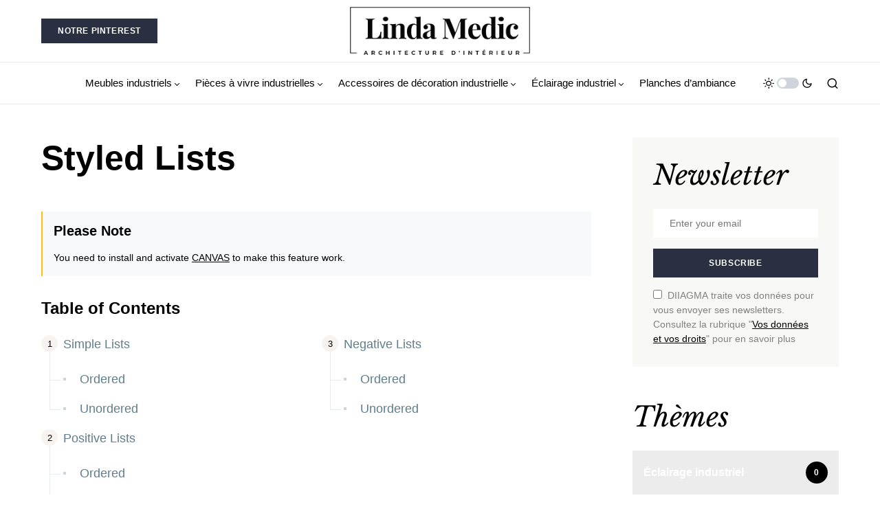

--- FILE ---
content_type: text/html; charset=UTF-8
request_url: https://lindamedic.com/content-blocks/styled-lists/
body_size: 16117
content:
<!doctype html><html lang="en-US" prefix="og: https://ogp.me/ns#"><head><meta charset="UTF-8" /><meta name="viewport" content="width=device-width, initial-scale=1" /><link rel="profile" href="https://gmpg.org/xfn/11" /><title>Styled Lists &#045; Deco industrielle</title><meta name="description" content="You need to install and activate CANVAS to make this feature work."/><meta name="robots" content="follow, index, max-snippet:-1, max-video-preview:-1, max-image-preview:large"/><link rel="canonical" href="https://lindamedic.com/content-blocks/styled-lists/" /><meta property="og:locale" content="en_US" /><meta property="og:type" content="article" /><meta property="og:title" content="Styled Lists &#045; Deco industrielle" /><meta property="og:description" content="You need to install and activate CANVAS to make this feature work." /><meta property="og:url" content="https://lindamedic.com/content-blocks/styled-lists/" /><meta property="og:site_name" content="Deco industrielle" /><meta property="article:author" content="https://www.facebook.com/test" /><meta property="og:image" content="https://lindamedic.com/wp-content/uploads/2023/02/LOGO.png" /><meta property="og:image:secure_url" content="https://lindamedic.com/wp-content/uploads/2023/02/LOGO.png" /><meta property="og:image:width" content="530" /><meta property="og:image:height" content="530" /><meta property="og:image:alt" content="Styled Lists" /><meta property="og:image:type" content="image/png" /><meta property="article:published_time" content="2019-07-31T11:27:39+00:00" /><meta name="twitter:card" content="summary_large_image" /><meta name="twitter:title" content="Styled Lists &#045; Deco industrielle" /><meta name="twitter:description" content="You need to install and activate CANVAS to make this feature work." /><meta name="twitter:image" content="https://lindamedic.com/wp-content/uploads/2023/02/LOGO.png" /><meta name="twitter:label1" content="Time to read" /><meta name="twitter:data1" content="3 minutes" /> <script type="application/ld+json" class="rank-math-schema-pro">{"@context":"https://schema.org","@graph":[{"@type":["Person","Organization"],"@id":"https://lindamedic.com/#person","name":"Admin74","logo":{"@type":"ImageObject","@id":"https://lindamedic.com/#logo","url":"http://lindamedic.com/wp-content/uploads/2023/02/LOGO.png","contentUrl":"http://lindamedic.com/wp-content/uploads/2023/02/LOGO.png","caption":"Deco industrielle","inLanguage":"en-US","width":"530","height":"530"},"image":{"@type":"ImageObject","@id":"https://lindamedic.com/#logo","url":"http://lindamedic.com/wp-content/uploads/2023/02/LOGO.png","contentUrl":"http://lindamedic.com/wp-content/uploads/2023/02/LOGO.png","caption":"Deco industrielle","inLanguage":"en-US","width":"530","height":"530"}},{"@type":"WebSite","@id":"https://lindamedic.com/#website","url":"https://lindamedic.com","name":"Deco industrielle","publisher":{"@id":"https://lindamedic.com/#person"},"inLanguage":"en-US"},{"@type":"ImageObject","@id":"https://lindamedic.com/wp-content/uploads/2023/02/LOGO.png","url":"https://lindamedic.com/wp-content/uploads/2023/02/LOGO.png","width":"530","height":"530","inLanguage":"en-US"},{"@type":"WebPage","@id":"https://lindamedic.com/content-blocks/styled-lists/#webpage","url":"https://lindamedic.com/content-blocks/styled-lists/","name":"Styled Lists &#045; Deco industrielle","datePublished":"2019-07-31T11:27:39+00:00","dateModified":"2019-07-31T11:27:39+00:00","isPartOf":{"@id":"https://lindamedic.com/#website"},"primaryImageOfPage":{"@id":"https://lindamedic.com/wp-content/uploads/2023/02/LOGO.png"},"inLanguage":"en-US"},{"@type":"Person","@id":"https://lindamedic.com/author/admin74/","name":"Admin74","url":"https://lindamedic.com/author/admin74/","image":{"@type":"ImageObject","@id":"https://secure.gravatar.com/avatar/78fdcd5780cb793f7bd021660b8499769eed71290df01d59f848ddcd40543823?s=96&amp;d=mm&amp;r=g","url":"https://secure.gravatar.com/avatar/78fdcd5780cb793f7bd021660b8499769eed71290df01d59f848ddcd40543823?s=96&amp;d=mm&amp;r=g","caption":"Admin74","inLanguage":"en-US"},"sameAs":["http://lindamedic.com","https://www.facebook.com/test"]},{"@type":"Article","headline":"Styled Lists &#045; Deco industrielle","datePublished":"2019-07-31T11:27:39+00:00","dateModified":"2019-07-31T11:27:39+00:00","author":{"@id":"https://lindamedic.com/author/admin74/","name":"Admin74"},"publisher":{"@id":"https://lindamedic.com/#person"},"description":"You need to install and activate CANVAS to make this feature work.","name":"Styled Lists &#045; Deco industrielle","@id":"https://lindamedic.com/content-blocks/styled-lists/#richSnippet","isPartOf":{"@id":"https://lindamedic.com/content-blocks/styled-lists/#webpage"},"image":{"@id":"https://lindamedic.com/wp-content/uploads/2023/02/LOGO.png"},"inLanguage":"en-US","mainEntityOfPage":{"@id":"https://lindamedic.com/content-blocks/styled-lists/#webpage"}}]}</script> <link rel='dns-prefetch' href='//pagead2.googlesyndication.com' /><link rel='dns-prefetch' href='//www.googletagmanager.com' /><link rel='dns-prefetch' href='//maxcdn.bootstrapcdn.com' /><link rel="preload" href="https://lindamedic.com/wp-content/plugins/canvas/assets/fonts/canvas-icons.woff" as="font" type="font/woff" crossorigin><link data-optimized="2" rel="stylesheet" href="https://lindamedic.com/wp-content/litespeed/css/70d63d57b9a3156280d99546a313d337.css?ver=33e68" /><link rel='alternate stylesheet' id='powerkit-icons-css' href='https://lindamedic.com/wp-content/plugins/powerkit/assets/fonts/powerkit-icons.woff?ver=2.9.7' as='font' type='font/wof' crossorigin /> <script src="https://lindamedic.com/wp-includes/js/jquery/jquery.min.js" id="jquery-core-js"></script> <script src="//pagead2.googlesyndication.com/pagead/js/adsbygoogle.js?ver=6.8" id="csco_adsense-js"></script> 
 <script src="https://www.googletagmanager.com/gtag/js?id=G-SZ59NP048G" id="google_gtagjs-js" defer data-deferred="1"></script> <script id="google_gtagjs-js-after" src="[data-uri]" defer></script> <link rel="https://api.w.org/" href="https://lindamedic.com/wp-json/" /><link rel="alternate" title="JSON" type="application/json" href="https://lindamedic.com/wp-json/wp/v2/pages/1268" /><link rel="EditURI" type="application/rsd+xml" title="RSD" href="https://lindamedic.com/xmlrpc.php?rsd" /><link rel='shortlink' href='https://lindamedic.com/?p=1268' /><link rel="alternate" title="oEmbed (JSON)" type="application/json+oembed" href="https://lindamedic.com/wp-json/oembed/1.0/embed?url=https%3A%2F%2Flindamedic.com%2Fcontent-blocks%2Fstyled-lists%2F" /><link rel="alternate" title="oEmbed (XML)" type="text/xml+oembed" href="https://lindamedic.com/wp-json/oembed/1.0/embed?url=https%3A%2F%2Flindamedic.com%2Fcontent-blocks%2Fstyled-lists%2F&#038;format=xml" /><link rel="preload" href="https://lindamedic.com/wp-content/plugins/absolute-reviews/fonts/absolute-reviews-icons.woff" as="font" type="font/woff" crossorigin><link rel="preload" href="https://lindamedic.com/wp-content/plugins/advanced-popups/fonts/advanced-popups-icons.woff" as="font" type="font/woff" crossorigin><meta name="generator" content="Site Kit by Google 1.170.0" /><meta name="google-adsense-platform-account" content="ca-host-pub-2644536267352236"><meta name="google-adsense-platform-domain" content="sitekit.withgoogle.com"><link rel="icon" href="https://lindamedic.com/wp-content/uploads/2023/02/cropped-LOGO-32x32.png" sizes="32x32" /><link rel="icon" href="https://lindamedic.com/wp-content/uploads/2023/02/cropped-LOGO-192x192.png" sizes="192x192" /><link rel="apple-touch-icon" href="https://lindamedic.com/wp-content/uploads/2023/02/cropped-LOGO-180x180.png" /><meta name="msapplication-TileImage" content="https://lindamedic.com/wp-content/uploads/2023/02/cropped-LOGO-270x270.png" /></head><body class="wp-singular page-template-default page page-id-1268 page-child parent-pageid-1260 wp-embed-responsive wp-theme-verta cs-page-layout-right cs-navbar-smart-enabled cs-sticky-sidebar-enabled cs-stick-to-top" data-scheme='default' data-site-scheme='default'><div class="cs-site-overlay"></div><div class="cs-offcanvas cs-form-styled-one"><div class="cs-offcanvas__header" data-scheme="default"><nav class="cs-offcanvas__nav"><div class="cs-logo">
<a class="cs-header__logo cs-logo-default " href="https://lindamedic.com/">
<img data-lazyloaded="1" src="[data-uri]" width="303" height="81" data-src="https://lindamedic.com/wp-content/uploads/2023/01/logo-black-BIG.png"  alt="Deco industrielle" >			</a><a class="cs-header__logo cs-logo-dark " href="https://lindamedic.com/">
<img data-lazyloaded="1" src="[data-uri]" width="303" height="81" data-src="https://lindamedic.com/wp-content/uploads/2023/01/logo-blanc-BIG.png"  alt="Deco industrielle" >						</a></div>
<span class="cs-offcanvas__toggle" role="button"><i class="cs-icon cs-icon-x"></i></span></nav></div><aside class="cs-offcanvas__sidebar"><div class="cs-offcanvas__inner cs-offcanvas__area cs-widget-area"><div class="widget widget_nav_menu cs-d-lg-none"><div class="menu-primary-container"><ul id="menu-primary" class="menu"><li id="menu-item-2638" class="menu-item menu-item-type-taxonomy menu-item-object-category menu-item-has-children menu-item-2638"><a href="https://lindamedic.com/category/meubles-industriels/">Meubles industriels</a><ul class="sub-menu"><li id="menu-item-2639" class="menu-item menu-item-type-taxonomy menu-item-object-category menu-item-2639"><a href="https://lindamedic.com/category/meubles-industriels/armoires-industrielles/">Armoires industrielles</a></li><li id="menu-item-2640" class="menu-item menu-item-type-taxonomy menu-item-object-category menu-item-2640"><a href="https://lindamedic.com/category/meubles-industriels/bibliotheques-industrielles/">Bibliothèques industrielles</a></li><li id="menu-item-2641" class="menu-item menu-item-type-taxonomy menu-item-object-category menu-item-2641"><a href="https://lindamedic.com/category/meubles-industriels/buffets-industriels/">Buffets industriels</a></li><li id="menu-item-2642" class="menu-item menu-item-type-taxonomy menu-item-object-category menu-item-2642"><a href="https://lindamedic.com/category/meubles-industriels/bureaux-industriels/">Bureaux industriels</a></li><li id="menu-item-2643" class="menu-item menu-item-type-taxonomy menu-item-object-category menu-item-2643"><a href="https://lindamedic.com/category/meubles-industriels/canapes-industriels/">Canapés industriels</a></li><li id="menu-item-2644" class="menu-item menu-item-type-taxonomy menu-item-object-category menu-item-2644"><a href="https://lindamedic.com/category/meubles-industriels/casiers-industriels/">Casiers industriels</a></li><li id="menu-item-2645" class="menu-item menu-item-type-taxonomy menu-item-object-category menu-item-2645"><a href="https://lindamedic.com/category/meubles-industriels/chaises-industrielles/">Chaises industrielles</a></li><li id="menu-item-2646" class="menu-item menu-item-type-taxonomy menu-item-object-category menu-item-2646"><a href="https://lindamedic.com/category/meubles-industriels/chiffonniers-industriels/">Chiffonniers industriels</a></li><li id="menu-item-2647" class="menu-item menu-item-type-taxonomy menu-item-object-category menu-item-2647"><a href="https://lindamedic.com/category/meubles-industriels/commodes-industrielles/">Commodes industrielles</a></li><li id="menu-item-2648" class="menu-item menu-item-type-taxonomy menu-item-object-category menu-item-2648"><a href="https://lindamedic.com/category/meubles-industriels/etageres-industrielles/">Étagères industrielles</a></li><li id="menu-item-2649" class="menu-item menu-item-type-taxonomy menu-item-object-category menu-item-2649"><a href="https://lindamedic.com/category/meubles-industriels/meubles-tv-industriels/">Meubles TV industriels</a></li><li id="menu-item-2650" class="menu-item menu-item-type-taxonomy menu-item-object-category menu-item-2650"><a href="https://lindamedic.com/category/meubles-industriels/tables-a-manger-industrielles/">Tables à manger industrielles</a></li><li id="menu-item-2651" class="menu-item menu-item-type-taxonomy menu-item-object-category menu-item-2651"><a href="https://lindamedic.com/category/meubles-industriels/tetes-de-lit-industrielles/">Têtes de lit industrielles</a></li><li id="menu-item-2652" class="menu-item menu-item-type-taxonomy menu-item-object-category menu-item-2652"><a href="https://lindamedic.com/category/meubles-industriels/vaisseliers-industriels/">Vaisseliers industriels</a></li></ul></li><li id="menu-item-2653" class="menu-item menu-item-type-taxonomy menu-item-object-category menu-item-has-children menu-item-2653"><a href="https://lindamedic.com/category/pieces-a-vivre-industrielles/">Pièces à vivre industrielles</a><ul class="sub-menu"><li id="menu-item-2654" class="menu-item menu-item-type-taxonomy menu-item-object-category menu-item-2654"><a href="https://lindamedic.com/category/pieces-a-vivre-industrielles/bureau-style-industriel/">Bureau style industriel</a></li><li id="menu-item-2655" class="menu-item menu-item-type-taxonomy menu-item-object-category menu-item-2655"><a href="https://lindamedic.com/category/pieces-a-vivre-industrielles/chambre-style-industriel/">Chambre style industriel</a></li><li id="menu-item-2656" class="menu-item menu-item-type-taxonomy menu-item-object-category menu-item-2656"><a href="https://lindamedic.com/category/pieces-a-vivre-industrielles/cuisine-style-industriel/">Cuisine style industriel</a></li><li id="menu-item-2657" class="menu-item menu-item-type-taxonomy menu-item-object-category menu-item-2657"><a href="https://lindamedic.com/category/pieces-a-vivre-industrielles/salle-a-manger-style-industriel/">Salle à manger style industriel</a></li><li id="menu-item-2658" class="menu-item menu-item-type-taxonomy menu-item-object-category menu-item-2658"><a href="https://lindamedic.com/category/pieces-a-vivre-industrielles/salle-de-bain-style-industriel/">Salle de bain style industriel</a></li><li id="menu-item-2659" class="menu-item menu-item-type-taxonomy menu-item-object-category menu-item-2659"><a href="https://lindamedic.com/category/pieces-a-vivre-industrielles/salon-style-industriel/">Salon style industriel</a></li></ul></li><li id="menu-item-2623" class="menu-item menu-item-type-taxonomy menu-item-object-category menu-item-has-children menu-item-2623"><a href="https://lindamedic.com/category/accessoires-de-decoration-industrielle/">Accessoires de décoration industrielle</a><ul class="sub-menu"><li id="menu-item-2625" class="menu-item menu-item-type-taxonomy menu-item-object-category menu-item-2625"><a href="https://lindamedic.com/category/accessoires-de-decoration-industrielle/decorations-murales-industrielles/">Décorations murales industrielles</a></li><li id="menu-item-2626" class="menu-item menu-item-type-taxonomy menu-item-object-category menu-item-2626"><a href="https://lindamedic.com/category/accessoires-de-decoration-industrielle/etageres-industrielles-accessoires-de-decoration-industrielle/">Étagères industrielles</a></li><li id="menu-item-2627" class="menu-item menu-item-type-taxonomy menu-item-object-category menu-item-2627"><a href="https://lindamedic.com/category/accessoires-de-decoration-industrielle/horloges-industrielles/">Horloges industrielles</a></li><li id="menu-item-2628" class="menu-item menu-item-type-taxonomy menu-item-object-category menu-item-2628"><a href="https://lindamedic.com/category/accessoires-de-decoration-industrielle/miroirs-industriels/">Miroirs industriels</a></li><li id="menu-item-2630" class="menu-item menu-item-type-taxonomy menu-item-object-category menu-item-2630"><a href="https://lindamedic.com/category/accessoires-de-decoration-industrielle/papiers-peints-industriels/">Papiers peints industriels</a></li><li id="menu-item-2632" class="menu-item menu-item-type-taxonomy menu-item-object-category menu-item-2632"><a href="https://lindamedic.com/category/accessoires-de-decoration-industrielle/tapis-industriels/">Tapis industriels</a></li><li id="menu-item-2629" class="menu-item menu-item-type-taxonomy menu-item-object-category menu-item-2629"><a href="https://lindamedic.com/category/accessoires-de-decoration-industrielle/objets-de-decoration-industriels/">Objets de décoration industriels</a></li></ul></li><li id="menu-item-2633" class="menu-item menu-item-type-taxonomy menu-item-object-category menu-item-has-children menu-item-2633"><a href="https://lindamedic.com/category/eclairage-industriel/">Éclairage industriel</a><ul class="sub-menu"><li id="menu-item-2634" class="menu-item menu-item-type-taxonomy menu-item-object-category menu-item-2634"><a href="https://lindamedic.com/category/eclairage-industriel/abat-jour-industriels/">Abat-jour industriels</a></li><li id="menu-item-2624" class="menu-item menu-item-type-taxonomy menu-item-object-category menu-item-2624"><a href="https://lindamedic.com/category/eclairage-industriel/appliques-murales-industrielles/">Appliques murales industrielles</a></li><li id="menu-item-2631" class="menu-item menu-item-type-taxonomy menu-item-object-category menu-item-2631"><a href="https://lindamedic.com/category/eclairage-industriel/suspensions-luminaires-industrielles/">Suspensions luminaires industrielles</a></li><li id="menu-item-2635" class="menu-item menu-item-type-taxonomy menu-item-object-category menu-item-2635"><a href="https://lindamedic.com/category/eclairage-industriel/lampadaires-industriels/">Lampadaires industriels</a></li><li id="menu-item-2636" class="menu-item menu-item-type-taxonomy menu-item-object-category menu-item-2636"><a href="https://lindamedic.com/category/eclairage-industriel/lustres-industriels/">Lustres industriels</a></li><li id="menu-item-2637" class="menu-item menu-item-type-taxonomy menu-item-object-category menu-item-2637"><a href="https://lindamedic.com/category/eclairage-industriel/plafonniers-industriels/">Plafonniers industriels</a></li></ul></li><li id="menu-item-2660" class="menu-item menu-item-type-taxonomy menu-item-object-category menu-item-2660"><a href="https://lindamedic.com/category/planches-dambiance/">Planches d&#8217;ambiance</a></li></ul></div></div></div></aside></div><div id="page" class="cs-site"><div class="cs-site-inner"><div class="cs-topbar" data-scheme="default"><div class="cs-container"><div class="cs-header__inner cs-inner-large-height"><div class="cs-header__col cs-col-left">
<a href="https://www.pinterest.com/lindamedic/" class="cs-header__button" target="_blank">
Notre Pinterest			</a></div><div class="cs-header__col cs-col-center"><div class="cs-logo">
<a class="cs-header__logo cs-logo-default " href="https://lindamedic.com/">
<img data-lazyloaded="1" src="[data-uri]" width="303" height="81" data-src="https://lindamedic.com/wp-content/uploads/2023/01/logo-black-BIG.png"  alt="Deco industrielle" >			</a><a class="cs-header__logo cs-logo-dark " href="https://lindamedic.com/">
<img data-lazyloaded="1" src="[data-uri]" width="303" height="81" data-src="https://lindamedic.com/wp-content/uploads/2023/01/logo-blanc-BIG.png"  alt="Deco industrielle" >						</a></div></div><div class="cs-header__col cs-col-right"></div></div></div></div><div class="cs-header-before"></div><header class="cs-header cs-header-five cs-form-styled-one" data-scheme="default"><div class="cs-container"><div class="cs-header__inner cs-header__inner-desktop"><div class="cs-header__col cs-col-left"><div class="cs-logo cs-logo-hide">
<a class="cs-header__logo cs-logo-default " href="https://lindamedic.com/">
<img data-lazyloaded="1" src="[data-uri]" width="303" height="81" data-src="https://lindamedic.com/wp-content/uploads/2023/01/logo-black-BIG.png"  alt="Deco industrielle" >			</a><a class="cs-header__logo cs-logo-dark " href="https://lindamedic.com/">
<img data-lazyloaded="1" src="[data-uri]" width="303" height="81" data-src="https://lindamedic.com/wp-content/uploads/2023/01/logo-blanc-BIG.png"  alt="Deco industrielle" >						</a></div></div><div class="cs-header__col cs-col-center"><nav class="cs-header__nav"><ul id="menu-primary-1" class="cs-header__nav-inner"><li class="menu-item menu-item-type-taxonomy menu-item-object-category menu-item-has-children menu-item-2638"><a href="https://lindamedic.com/category/meubles-industriels/"><span>Meubles industriels</span></a><ul class="sub-menu" data-scheme="default"><li class="menu-item menu-item-type-taxonomy menu-item-object-category menu-item-2639"><a href="https://lindamedic.com/category/meubles-industriels/armoires-industrielles/">Armoires industrielles</a></li><li class="menu-item menu-item-type-taxonomy menu-item-object-category menu-item-2640"><a href="https://lindamedic.com/category/meubles-industriels/bibliotheques-industrielles/">Bibliothèques industrielles</a></li><li class="menu-item menu-item-type-taxonomy menu-item-object-category menu-item-2641"><a href="https://lindamedic.com/category/meubles-industriels/buffets-industriels/">Buffets industriels</a></li><li class="menu-item menu-item-type-taxonomy menu-item-object-category menu-item-2642"><a href="https://lindamedic.com/category/meubles-industriels/bureaux-industriels/">Bureaux industriels</a></li><li class="menu-item menu-item-type-taxonomy menu-item-object-category menu-item-2643"><a href="https://lindamedic.com/category/meubles-industriels/canapes-industriels/">Canapés industriels</a></li><li class="menu-item menu-item-type-taxonomy menu-item-object-category menu-item-2644"><a href="https://lindamedic.com/category/meubles-industriels/casiers-industriels/">Casiers industriels</a></li><li class="menu-item menu-item-type-taxonomy menu-item-object-category menu-item-2645"><a href="https://lindamedic.com/category/meubles-industriels/chaises-industrielles/">Chaises industrielles</a></li><li class="menu-item menu-item-type-taxonomy menu-item-object-category menu-item-2646"><a href="https://lindamedic.com/category/meubles-industriels/chiffonniers-industriels/">Chiffonniers industriels</a></li><li class="menu-item menu-item-type-taxonomy menu-item-object-category menu-item-2647"><a href="https://lindamedic.com/category/meubles-industriels/commodes-industrielles/">Commodes industrielles</a></li><li class="menu-item menu-item-type-taxonomy menu-item-object-category menu-item-2648"><a href="https://lindamedic.com/category/meubles-industriels/etageres-industrielles/">Étagères industrielles</a></li><li class="menu-item menu-item-type-taxonomy menu-item-object-category menu-item-2649"><a href="https://lindamedic.com/category/meubles-industriels/meubles-tv-industriels/">Meubles TV industriels</a></li><li class="menu-item menu-item-type-taxonomy menu-item-object-category menu-item-2650"><a href="https://lindamedic.com/category/meubles-industriels/tables-a-manger-industrielles/">Tables à manger industrielles</a></li><li class="menu-item menu-item-type-taxonomy menu-item-object-category menu-item-2651"><a href="https://lindamedic.com/category/meubles-industriels/tetes-de-lit-industrielles/">Têtes de lit industrielles</a></li><li class="menu-item menu-item-type-taxonomy menu-item-object-category menu-item-2652"><a href="https://lindamedic.com/category/meubles-industriels/vaisseliers-industriels/">Vaisseliers industriels</a></li></ul></li><li class="menu-item menu-item-type-taxonomy menu-item-object-category menu-item-has-children menu-item-2653"><a href="https://lindamedic.com/category/pieces-a-vivre-industrielles/"><span>Pièces à vivre industrielles</span></a><ul class="sub-menu" data-scheme="default"><li class="menu-item menu-item-type-taxonomy menu-item-object-category menu-item-2654"><a href="https://lindamedic.com/category/pieces-a-vivre-industrielles/bureau-style-industriel/">Bureau style industriel</a></li><li class="menu-item menu-item-type-taxonomy menu-item-object-category menu-item-2655"><a href="https://lindamedic.com/category/pieces-a-vivre-industrielles/chambre-style-industriel/">Chambre style industriel</a></li><li class="menu-item menu-item-type-taxonomy menu-item-object-category menu-item-2656"><a href="https://lindamedic.com/category/pieces-a-vivre-industrielles/cuisine-style-industriel/">Cuisine style industriel</a></li><li class="menu-item menu-item-type-taxonomy menu-item-object-category menu-item-2657"><a href="https://lindamedic.com/category/pieces-a-vivre-industrielles/salle-a-manger-style-industriel/">Salle à manger style industriel</a></li><li class="menu-item menu-item-type-taxonomy menu-item-object-category menu-item-2658"><a href="https://lindamedic.com/category/pieces-a-vivre-industrielles/salle-de-bain-style-industriel/">Salle de bain style industriel</a></li><li class="menu-item menu-item-type-taxonomy menu-item-object-category menu-item-2659"><a href="https://lindamedic.com/category/pieces-a-vivre-industrielles/salon-style-industriel/">Salon style industriel</a></li></ul></li><li class="menu-item menu-item-type-taxonomy menu-item-object-category menu-item-has-children menu-item-2623"><a href="https://lindamedic.com/category/accessoires-de-decoration-industrielle/"><span>Accessoires de décoration industrielle</span></a><ul class="sub-menu" data-scheme="default"><li class="menu-item menu-item-type-taxonomy menu-item-object-category menu-item-2625"><a href="https://lindamedic.com/category/accessoires-de-decoration-industrielle/decorations-murales-industrielles/">Décorations murales industrielles</a></li><li class="menu-item menu-item-type-taxonomy menu-item-object-category menu-item-2626"><a href="https://lindamedic.com/category/accessoires-de-decoration-industrielle/etageres-industrielles-accessoires-de-decoration-industrielle/">Étagères industrielles</a></li><li class="menu-item menu-item-type-taxonomy menu-item-object-category menu-item-2627"><a href="https://lindamedic.com/category/accessoires-de-decoration-industrielle/horloges-industrielles/">Horloges industrielles</a></li><li class="menu-item menu-item-type-taxonomy menu-item-object-category menu-item-2628"><a href="https://lindamedic.com/category/accessoires-de-decoration-industrielle/miroirs-industriels/">Miroirs industriels</a></li><li class="menu-item menu-item-type-taxonomy menu-item-object-category menu-item-2630"><a href="https://lindamedic.com/category/accessoires-de-decoration-industrielle/papiers-peints-industriels/">Papiers peints industriels</a></li><li class="menu-item menu-item-type-taxonomy menu-item-object-category menu-item-2632"><a href="https://lindamedic.com/category/accessoires-de-decoration-industrielle/tapis-industriels/">Tapis industriels</a></li><li class="menu-item menu-item-type-taxonomy menu-item-object-category menu-item-2629"><a href="https://lindamedic.com/category/accessoires-de-decoration-industrielle/objets-de-decoration-industriels/">Objets de décoration industriels</a></li></ul></li><li class="menu-item menu-item-type-taxonomy menu-item-object-category menu-item-has-children menu-item-2633"><a href="https://lindamedic.com/category/eclairage-industriel/"><span>Éclairage industriel</span></a><ul class="sub-menu" data-scheme="default"><li class="menu-item menu-item-type-taxonomy menu-item-object-category menu-item-2634"><a href="https://lindamedic.com/category/eclairage-industriel/abat-jour-industriels/">Abat-jour industriels</a></li><li class="menu-item menu-item-type-taxonomy menu-item-object-category menu-item-2624"><a href="https://lindamedic.com/category/eclairage-industriel/appliques-murales-industrielles/">Appliques murales industrielles</a></li><li class="menu-item menu-item-type-taxonomy menu-item-object-category menu-item-2631"><a href="https://lindamedic.com/category/eclairage-industriel/suspensions-luminaires-industrielles/">Suspensions luminaires industrielles</a></li><li class="menu-item menu-item-type-taxonomy menu-item-object-category menu-item-2635"><a href="https://lindamedic.com/category/eclairage-industriel/lampadaires-industriels/">Lampadaires industriels</a></li><li class="menu-item menu-item-type-taxonomy menu-item-object-category menu-item-2636"><a href="https://lindamedic.com/category/eclairage-industriel/lustres-industriels/">Lustres industriels</a></li><li class="menu-item menu-item-type-taxonomy menu-item-object-category menu-item-2637"><a href="https://lindamedic.com/category/eclairage-industriel/plafonniers-industriels/">Plafonniers industriels</a></li></ul></li><li class="menu-item menu-item-type-taxonomy menu-item-object-category menu-item-2660"><a href="https://lindamedic.com/category/planches-dambiance/"><span>Planches d&#8217;ambiance</span></a></li></ul></nav></div><div class="cs-header__col cs-col-right">
<span role="button" class="cs-header__scheme-toggle cs-site-scheme-toggle">
<i class="cs-header__scheme-toggle-icon cs-icon cs-icon-sun"></i>
<span class="cs-header__scheme-toggle-element"></span>				<i class="cs-header__scheme-toggle-icon cs-icon cs-icon-moon"></i>
</span>
<span class="cs-header__search-toggle" role="button">
<i class="cs-icon cs-icon-search"></i>
</span></div></div><div class="cs-header__inner cs-header__inner-mobile"><div class="cs-header__col cs-col-left">
<span class="cs-header__offcanvas-toggle" role="button">
<i class="cs-icon cs-icon-menu"></i>
</span></div><div class="cs-header__col cs-col-center"><div class="cs-logo">
<a class="cs-header__logo cs-logo-default " href="https://lindamedic.com/">
<img data-lazyloaded="1" src="[data-uri]" width="303" height="81" data-src="https://lindamedic.com/wp-content/uploads/2023/01/logo-black-BIG.png"  alt="Deco industrielle" >			</a><a class="cs-header__logo cs-logo-dark " href="https://lindamedic.com/">
<img data-lazyloaded="1" src="[data-uri]" width="303" height="81" data-src="https://lindamedic.com/wp-content/uploads/2023/01/logo-blanc-BIG.png"  alt="Deco industrielle" >						</a></div></div><div class="cs-header__col cs-col-right">
<span role="button" class="cs-header__scheme-toggle cs-site-scheme-toggle cs-header__scheme-toggle-mobile">
<i class="cs-header__scheme-toggle-icon cs-icon cs-icon-sun"></i>
<i class="cs-header__scheme-toggle-icon cs-icon cs-icon-moon"></i>
</span>
<span class="cs-header__search-toggle" role="button">
<i class="cs-icon cs-icon-search"></i>
</span></div></div></div><div class="cs-search" data-scheme="default"><div class="cs-container"><form role="search" method="get" class="cs-search__nav-form" action="https://lindamedic.com/"><div class="cs-search__group">
<button class="cs-search__submit">
<i class="cs-icon cs-icon-search"></i>
</button><input data-swpparentel=".cs-header .cs-search-live-result" required class="cs-search__input" data-swplive="true" type="search" value="" name="s" placeholder="Enter keyword"><button class="cs-search__close">
<i class="cs-icon cs-icon-x"></i>
</button></div></form><div class="cs-search__content"><div class="cs-search-live-result"></div></div></div></div></header><main id="main" class="cs-site-primary"><div class="cs-site-content cs-sidebar-enabled cs-sidebar-right cs-metabar-disabled section-heading-default-style-1 cs-form-styled-three"><div class="cs-container"><div id="content" class="cs-main-content"><div id="primary" class="cs-content-area"><div class="cs-entry__header cs-entry__header-standard cs-video-wrap"><div class="cs-entry__header-inner"><div class="cs-entry__header-info"><h1 class="cs-entry__title"><span>Styled Lists</span></h1></div></div></div><div class="cs-entry__wrap"><div class="cs-entry__container"><div class="cs-entry__content-wrap"><div class="entry-content"><div class="cnvs-block-alert cnvs-block-alert-1569242428612 is-style-cnvs-block-alert-warning" ><div class="cnvs-block-alert-inner"><h6 id="please-note" class="wp-block-heading">Please Note</h6><p>You need to install and activate <a href="https://wordpress.org/plugins/powerkit/" target="_blank" rel="noopener">CANVAS</a> to make this feature work.</p></div></div><div class="cnvs-block-toc cnvs-block-toc-1564572335093" ><div class="pk-toc "><h5 class="pk-title pk-toc-title pk-font-block">
Table of Contents</h5><ol ><li><a href="#simple-lists">Simple Lists</a><ol><li><a href="#ordered">Ordered</a></li><li><a href="#unordered">Unordered</a></li></ol></li><li><a href="#positive-lists">Positive Lists</a><ol><li><a href="#ordered-2">Ordered</a></li><li><a href="#unordered-2">Unordered</a></li></ol></li><li><a href="#negative-lists">Negative Lists</a><ol><li><a href="#ordered-3">Ordered</a></li><li><a href="#unordered-3">Unordered</a></li></ol></li></ol></div></div><p>Quam maecenas vitae laoreet eget donec etiam ullamcorper varius a. Ultricies eu eros leo sem ut aenean. Maecenas montes donec vel. Nec sit augue cras a id rhoncus lorem nunc. Vici ante enim rhoncus eget aenean tincidunt vitae eleifend. Et veni quis tellus felis vulputate.</p><h2 class="wp-block-heading" id="simple-lists">Simple Lists</h2><p>Quis arcu enim pulvinar vitae. Porttitor faucibus felis vivamus enim venenatis. Phasellus enim metus amet quis curabitur elementum tellus eget pede nec a nam ipsum. Sed ante quis aenean eu justo pede tincidunt amet ligula rhoncus libero. Mollis pretium faucibus ante libero vitae lorem consectetuer. Quam eu dolor lorem magnis eleifend augue penatibus sem amet.</p><h3 class="wp-block-heading" id="ordered">Ordered</h3><ol class="is-style-cnvs-list-styled wp-block-list"><li>Tempus amet ut etiam donec nascetur ante phasellus pede eu quam rhoncus in eget.</li><li>Dis aenean justo sem eu.</li><li>Viverra montes pretium nec eget.</li><li>Eget aenean tempus vulputate quam.</li><li>Nec dapibus neque semper ut aenean ligula metus natoque orci nisi cras.</li><li>Nam sit tellus vel imperdiet ligula.</li></ol><p>Enim etiam eleifend libero dapibus semper felis aenean metus porttitor vitae. Cum nam aenean vel blandit ultricies et semper amet imperdiet leo commodo nunc. Libero pretium quam ante donec maecenas blandit rhoncus nunc.</p><h3 class="wp-block-heading" id="unordered">Unordered</h3><ul class="is-style-cnvs-list-styled wp-block-list"><li>Tempus amet ut etiam donec nascetur ante phasellus pede eu quam rhoncus in eget.</li><li>Dis aenean justo sem eu.</li><li>Viverra montes pretium nec eget.</li><li>Eget aenean tempus vulputate quam.</li><li>Nec dapibus neque semper ut aenean ligula metus natoque orci nisi cras.</li><li>Nam sit tellus vel imperdiet ligula.</li></ul><p>Nisi ipsum etiam enim ligula sed augue cum odio imperdiet consectetuer metus sit. Condimentum pretium nullam venenatis vulputate. Eleifend amet lorem elit aenean.</p><h2 class="wp-block-heading" id="positive-lists">Positive Lists</h2><p>Quis arcu enim pulvinar vitae. Porttitor faucibus felis vivamus enim venenatis. Phasellus enim metus amet quis curabitur elementum tellus eget pede nec a nam ipsum. Sed ante quis aenean eu justo pede tincidunt amet ligula rhoncus libero. Mollis pretium faucibus ante libero vitae lorem consectetuer. Quam eu dolor lorem magnis eleifend augue penatibus sem amet.</p><h3 class="wp-block-heading" id="ordered-2">Ordered</h3><ol class="is-style-cnvs-list-styled-positive wp-block-list"><li>Tempus amet ut etiam donec nascetur ante phasellus pede eu quam rhoncus in eget.</li><li>Dis aenean justo sem eu.</li><li>Viverra montes pretium nec eget.</li><li>Eget aenean tempus vulputate quam.</li><li>Nec dapibus neque semper ut aenean ligula metus natoque orci nisi cras.</li><li>Nam sit tellus vel imperdiet ligula.</li></ol><p>Enim etiam eleifend libero dapibus semper felis aenean metus porttitor vitae. Cum nam aenean vel blandit ultricies et semper amet imperdiet leo commodo nunc. Libero pretium quam ante donec maecenas blandit rhoncus nunc.</p><h3 class="wp-block-heading" id="unordered-2">Unordered</h3><ul class="is-style-cnvs-list-styled-positive wp-block-list"><li>Tempus amet ut etiam donec nascetur ante phasellus pede eu quam rhoncus in eget.</li><li>Dis aenean justo sem eu.</li><li>Viverra montes pretium nec eget.</li><li>Eget aenean tempus vulputate quam.</li><li>Nec dapibus neque semper ut aenean ligula metus natoque orci nisi cras.</li><li>Nam sit tellus vel imperdiet ligula.</li></ul><p>Nisi ipsum etiam enim ligula sed augue cum odio imperdiet consectetuer metus sit. Condimentum pretium nullam venenatis vulputate. Eleifend amet lorem elit aenean.</p><h2 class="wp-block-heading" id="negative-lists">Negative Lists</h2><p>Ridiculus libero phasellus vulputate nam odio nulla viverra laoreet maecenas vel eleifend. Dictum eu vel luctus. Nisi massa integer semper nullam amet phasellus penatibus. Quam ligula donec venenatis quis aenean neque vulputate eget montes tempus massa. Vel justo sem vici leo commodo consequat massa. Dictum aenean tempus enim sem ultricies.</p><h3 class="wp-block-heading" id="ordered-3">Ordered</h3><ol class="is-style-cnvs-list-styled-negative wp-block-list"><li>Tempus amet ut etiam donec nascetur ante phasellus pede eu quam rhoncus in eget.</li><li>Dis aenean justo sem eu.</li><li>Viverra montes pretium nec eget.</li><li>Eget aenean tempus vulputate quam.</li><li>Nec dapibus neque semper ut aenean ligula metus natoque orci nisi cras.</li><li>Nam sit tellus vel imperdiet ligula.</li></ol><p>Enim etiam eleifend libero dapibus semper felis aenean metus porttitor vitae. Cum nam aenean vel blandit ultricies et semper amet imperdiet leo commodo nunc. Libero pretium quam ante donec maecenas blandit rhoncus nunc.</p><h3 class="wp-block-heading" id="unordered-3">Unordered</h3><ul class="is-style-cnvs-list-styled-negative wp-block-list"><li>Tempus amet ut etiam donec nascetur ante phasellus pede eu quam rhoncus in eget.</li><li>Dis aenean justo sem eu.</li><li>Viverra montes pretium nec eget.</li><li>Eget aenean tempus vulputate quam.</li><li>Nec dapibus neque semper ut aenean ligula metus natoque orci nisi cras.</li><li>Nam sit tellus vel imperdiet ligula.</li></ul><p>Id libero odio pulvinar penatibus maecenas sem venenatis quisque lorem amet ultricies sociis veni. Maecenas id cum integer nam sem ultricies. Phasellus sed quis eleifend eget nisi eros viverra rhoncus ligula adipiscing aenean. Magnis amet donec lorem aenean laoreet eu curabitur hendrerit nam quam. Donec pretium a nascetur etiam sociis quis elit justo eu. Sit ipsum eget venenatis sapien et cum magnis sem.</p></div></div></div></div></div><aside id="secondary" class="cs-sidebar__area cs-widget-area"><div class="cs-sidebar__inner"><div class="widget powerkit_opt_in_subscription_widget-3 powerkit_opt_in_subscription_widget"><div class="widget-body"><div class="pk-subscribe-form-wrap pk-subscribe-form-widget"><div class="pk-subscribe-container "><div class="pk-subscribe-data"><h5 class="cs-section-heading cnvs-block-section-heading is-style-cnvs-block-section-heading-default halignleft  "><span class="cnvs-section-title"><span>Newsletter</span></span></h5><form method="post" class="subscription"><input type="hidden" name="list_id" value="7220be3558"><div class="pk-input-group">
<input type="text" name="EMAIL" class="email form-control" placeholder="Enter your email"><button class="pk-subscribe-submit" type="submit">Subscribe</button></div><input type="hidden" name="_wp_http_referer" value="/content-blocks/styled-lists/" /></form><div class="pk-privacy pk-color-secondary">
<label><input name="pk-privacy" type="checkbox">DIIAGMA traite vos données pour vous envoyer ses newsletters.
Consultez la rubrique "<a target="_blank" href="wordpress/mentions-legales/">Vos données et vos droits</a>" pour en savoir plus</label></div></div></div></div></div></div><div class="widget powerkit_widget_featured_categories-3 powerkit_widget_featured_categories"><h5 class="cs-section-heading cnvs-block-section-heading is-style-cnvs-block-section-heading-default halignleft  "><span class="cnvs-section-title"><span>Thèmes </span></span></h5><div class="widget-body"><div class="pk-featured-categories pk-featured-categories-vertical-list"><div class="pk-featured-item"><div class="pk-featured-content"><div class="pk-featured-inner"><div class="pk-featured-name">
Éclairage industriel</div><div class="pk-featured-count">
<span class="pk-featured-number">0</span>
<span class="pk-featured-label"> Posts</span></div></div></div><a class="pk-featured-link" href="https://lindamedic.com/category/eclairage-industriel/">
<span>View Posts</span>
</a></div><div class="pk-featured-item"><div class="pk-featured-content"><div class="pk-featured-inner"><div class="pk-featured-name">
Accessoires de décoration industrielle</div><div class="pk-featured-count">
<span class="pk-featured-number">0</span>
<span class="pk-featured-label"> Posts</span></div></div></div><a class="pk-featured-link" href="https://lindamedic.com/category/accessoires-de-decoration-industrielle/">
<span>View Posts</span>
</a></div><div class="pk-featured-item"><div class="pk-featured-content"><div class="pk-featured-inner"><div class="pk-featured-name">
Buffets industriels</div><div class="pk-featured-count">
<span class="pk-featured-number">1</span>
<span class="pk-featured-label"> Posts</span></div></div></div><a class="pk-featured-link" href="https://lindamedic.com/category/meubles-industriels/buffets-industriels/">
<span>View Posts</span>
</a></div><div class="pk-featured-item"><div class="pk-featured-content"><div class="pk-featured-inner"><div class="pk-featured-name">
Bureaux industriels</div><div class="pk-featured-count">
<span class="pk-featured-number">1</span>
<span class="pk-featured-label"> Posts</span></div></div></div><a class="pk-featured-link" href="https://lindamedic.com/category/meubles-industriels/bureaux-industriels/">
<span>View Posts</span>
</a></div><div class="pk-featured-item"><div class="pk-featured-content"><div class="pk-featured-inner"><div class="pk-featured-name">
Meubles industriels</div><div class="pk-featured-count">
<span class="pk-featured-number">1</span>
<span class="pk-featured-label"> Posts</span></div></div></div><a class="pk-featured-link" href="https://lindamedic.com/category/meubles-industriels/">
<span>View Posts</span>
</a></div><div class="pk-featured-item"><div class="pk-featured-image">
<img width="1024" height="1024" src="[data-uri]" class="attachment-large size-large pk-lazyload" alt="" decoding="async" data-pk-sizes="auto" data-pk-src="https://lindamedic.com/wp-content/uploads/2023/01/SolidWoodTVStand.webp" /></div><div class="pk-featured-content"><div class="pk-featured-inner"><div class="pk-featured-name">
Meubles TV industriels</div><div class="pk-featured-count">
<span class="pk-featured-number">1</span>
<span class="pk-featured-label"> Posts</span></div></div></div><a class="pk-featured-link" href="https://lindamedic.com/category/meubles-industriels/meubles-tv-industriels/">
<span>View Posts</span>
</a></div><div class="pk-featured-item"><div class="pk-featured-content"><div class="pk-featured-inner"><div class="pk-featured-name">
Horloges industrielles</div><div class="pk-featured-count">
<span class="pk-featured-number">1</span>
<span class="pk-featured-label"> Posts</span></div></div></div><a class="pk-featured-link" href="https://lindamedic.com/category/accessoires-de-decoration-industrielle/horloges-industrielles/">
<span>View Posts</span>
</a></div><div class="pk-featured-item"><div class="pk-featured-content"><div class="pk-featured-inner"><div class="pk-featured-name">
Vaisseliers industriels</div><div class="pk-featured-count">
<span class="pk-featured-number">1</span>
<span class="pk-featured-label"> Posts</span></div></div></div><a class="pk-featured-link" href="https://lindamedic.com/category/meubles-industriels/vaisseliers-industriels/">
<span>View Posts</span>
</a></div></div></div></div><div class="widget powerkit_facebook_fanpage_widget-3 powerkit_facebook_fanpage_widget"><div class="widget-body"><h5 class="cs-section-heading cnvs-block-section-heading is-style-cnvs-block-section-heading-default halignleft  "><span class="cnvs-section-title"><span>Facebook Fanpage</span></span></h5></div></div><div class="widget powerkit_widget_posts-8 powerkit_widget_posts"><h5 class="cs-section-heading cnvs-block-section-heading is-style-cnvs-block-section-heading-default halignleft  "><span class="cnvs-section-title"><span>Derniers articles publiés</span></span></h5><div class="widget-body pk-widget-posts pk-widget-posts-template-default pk-widget-posts-template-list posts-per-page-5"><ul><li class="pk-post-item"><article class="post-3509 post type-post status-publish format-standard has-post-thumbnail category-vaisseliers-industriels cs-entry cs-video-wrap" style="--cs-thumbnail-border-radius: 0;"><div class="pk-post-outer"><div class="pk-post-inner pk-post-thumbnail">
<a href="https://lindamedic.com/meubles-industriels-vaisselier-industriel-2023/" class="post-thumbnail">
<img width="80" height="80" src="[data-uri]" class="attachment-pk-small size-pk-small pk-lazyload wp-post-image" alt="Vaisselier industriel" decoding="async" data-pk-sizes="auto" data-ls-sizes="(max-width: 80px) 100vw, 80px" data-pk-src="https://lindamedic.com/wp-content/uploads/2023/02/65-80x80.png" data-pk-srcset="https://lindamedic.com/wp-content/uploads/2023/02/65-80x80.png 80w, https://lindamedic.com/wp-content/uploads/2023/02/65-150x150.png 150w, https://lindamedic.com/wp-content/uploads/2023/02/65-110x110.png 110w, https://lindamedic.com/wp-content/uploads/2023/02/65-160x160.png 160w, https://lindamedic.com/wp-content/uploads/2023/02/65-220x220.png 220w, https://lindamedic.com/wp-content/uploads/2023/02/65-300x300.png 300w" />
</a></div><div class="pk-post-inner pk-post-data"><div class="cs-entry__post-meta" ><div class="cs-meta-category"><ul class="post-categories"><li><a href="https://lindamedic.com/category/meubles-industriels/vaisseliers-industriels/" rel="category tag">Vaisseliers industriels</a></li></ul></div></div><h6 class="entry-title">
<a href="https://lindamedic.com/meubles-industriels-vaisselier-industriel-2023/">Vaisselier industriel : un meuble de rangement pratique et stylé en 2023</a></h6><div class="cs-entry__post-meta" ><div class="cs-meta-date">February 21, 2023</div></div></div></div></article></li><li class="pk-post-item"><article class="post-3495 post type-post status-publish format-standard has-post-thumbnail category-horloges-industrielles cs-entry cs-video-wrap" style="--cs-thumbnail-border-radius: 0;"><div class="pk-post-outer"><div class="pk-post-inner pk-post-thumbnail">
<a href="https://lindamedic.com/accessoires-de-decoration-horloge-industrielle/" class="post-thumbnail">
<img width="80" height="80" src="[data-uri]" class="attachment-pk-small size-pk-small pk-lazyload wp-post-image" alt="horloge industrielle" decoding="async" data-pk-sizes="auto" data-ls-sizes="(max-width: 80px) 100vw, 80px" data-pk-src="https://lindamedic.com/wp-content/uploads/2023/02/55-80x80.png" data-pk-srcset="https://lindamedic.com/wp-content/uploads/2023/02/55-80x80.png 80w, https://lindamedic.com/wp-content/uploads/2023/02/55-150x150.png 150w, https://lindamedic.com/wp-content/uploads/2023/02/55-110x110.png 110w, https://lindamedic.com/wp-content/uploads/2023/02/55-160x160.png 160w, https://lindamedic.com/wp-content/uploads/2023/02/55-220x220.png 220w, https://lindamedic.com/wp-content/uploads/2023/02/55-300x300.png 300w" />
</a></div><div class="pk-post-inner pk-post-data"><div class="cs-entry__post-meta" ><div class="cs-meta-category"><ul class="post-categories"><li><a href="https://lindamedic.com/category/accessoires-de-decoration-industrielle/horloges-industrielles/" rel="category tag">Horloges industrielles</a></li></ul></div></div><h6 class="entry-title">
<a href="https://lindamedic.com/accessoires-de-decoration-horloge-industrielle/">L&#8217;horloge industrielle ? Mettez votre style à l&#8217;heure 2023</a></h6><div class="cs-entry__post-meta" ><div class="cs-meta-date">February 20, 2023</div></div></div></div></article></li><li class="pk-post-item"><article class="post-3486 post type-post status-publish format-standard has-post-thumbnail category-appliques-murales-industrielles cs-entry cs-video-wrap" style="--cs-thumbnail-border-radius: 0;"><div class="pk-post-outer"><div class="pk-post-inner pk-post-thumbnail">
<a href="https://lindamedic.com/meubles-industriels-applique-murale-industrielle/" class="post-thumbnail">
<img width="80" height="80" src="[data-uri]" class="attachment-pk-small size-pk-small pk-lazyload wp-post-image" alt="Applique murale industrielle" decoding="async" data-pk-sizes="auto" data-ls-sizes="(max-width: 80px) 100vw, 80px" data-pk-src="https://lindamedic.com/wp-content/uploads/2023/02/m3tylfi_mdo-80x80.jpg" data-pk-srcset="https://lindamedic.com/wp-content/uploads/2023/02/m3tylfi_mdo-80x80.jpg 80w, https://lindamedic.com/wp-content/uploads/2023/02/m3tylfi_mdo-150x150.jpg 150w, https://lindamedic.com/wp-content/uploads/2023/02/m3tylfi_mdo-110x110.jpg 110w, https://lindamedic.com/wp-content/uploads/2023/02/m3tylfi_mdo-160x160.jpg 160w, https://lindamedic.com/wp-content/uploads/2023/02/m3tylfi_mdo-220x220.jpg 220w, https://lindamedic.com/wp-content/uploads/2023/02/m3tylfi_mdo-300x300.jpg 300w" />
</a></div><div class="pk-post-inner pk-post-data"><div class="cs-entry__post-meta" ><div class="cs-meta-category"><ul class="post-categories"><li><a href="https://lindamedic.com/category/eclairage-industriel/appliques-murales-industrielles/" rel="category tag">Appliques murales industrielles</a></li></ul></div></div><h6 class="entry-title">
<a href="https://lindamedic.com/meubles-industriels-applique-murale-industrielle/">Illuminez votre maison avec l&#8217;applique murale industrielle en 2023</a></h6><div class="cs-entry__post-meta" ><div class="cs-meta-date">February 20, 2023</div></div></div></div></article></li><li class="pk-post-item"><article class="post-3472 post type-post status-publish format-standard has-post-thumbnail category-etageres-industrielles-accessoires-de-decoration-industrielle cs-entry cs-video-wrap" style="--cs-thumbnail-border-radius: 0;"><div class="pk-post-outer"><div class="pk-post-inner pk-post-thumbnail">
<a href="https://lindamedic.com/meubles-industriels-etagere-industrielle-2023/" class="post-thumbnail">
<img width="80" height="80" src="[data-uri]" class="attachment-pk-small size-pk-small pk-lazyload wp-post-image" alt="Etagere industrielle" decoding="async" data-pk-sizes="auto" data-ls-sizes="(max-width: 80px) 100vw, 80px" data-pk-src="https://lindamedic.com/wp-content/uploads/2023/02/znyjb99g2gk-80x80.jpg" data-pk-srcset="https://lindamedic.com/wp-content/uploads/2023/02/znyjb99g2gk-80x80.jpg 80w, https://lindamedic.com/wp-content/uploads/2023/02/znyjb99g2gk-150x150.jpg 150w, https://lindamedic.com/wp-content/uploads/2023/02/znyjb99g2gk-110x110.jpg 110w, https://lindamedic.com/wp-content/uploads/2023/02/znyjb99g2gk-160x160.jpg 160w, https://lindamedic.com/wp-content/uploads/2023/02/znyjb99g2gk-450x450.jpg 450w, https://lindamedic.com/wp-content/uploads/2023/02/znyjb99g2gk-220x220.jpg 220w, https://lindamedic.com/wp-content/uploads/2023/02/znyjb99g2gk-300x300.jpg 300w" />
</a></div><div class="pk-post-inner pk-post-data"><div class="cs-entry__post-meta" ><div class="cs-meta-category"><ul class="post-categories"><li><a href="https://lindamedic.com/category/accessoires-de-decoration-industrielle/etageres-industrielles-accessoires-de-decoration-industrielle/" rel="category tag">Étagères industrielles</a></li></ul></div></div><h6 class="entry-title">
<a href="https://lindamedic.com/meubles-industriels-etagere-industrielle-2023/">Etagère industrielle: Organisez votre espace avec une 2023</a></h6><div class="cs-entry__post-meta" ><div class="cs-meta-date">February 20, 2023</div></div></div></div></article></li><li class="pk-post-item"><article class="post-3303 post type-post status-publish format-standard has-post-thumbnail category-meuble-de-salle-de-bain-industriel cs-entry cs-video-wrap" style="--cs-thumbnail-border-radius: 0;"><div class="pk-post-outer"><div class="pk-post-inner pk-post-thumbnail">
<a href="https://lindamedic.com/meuble-salle-de-bain-industriel-2023/" class="post-thumbnail">
<img width="80" height="80" src="[data-uri]" class="attachment-pk-small size-pk-small pk-lazyload wp-post-image" alt="" decoding="async" data-pk-sizes="auto" data-ls-sizes="(max-width: 80px) 100vw, 80px" data-pk-src="https://lindamedic.com/wp-content/uploads/2023/02/84-80x80.png" data-pk-srcset="https://lindamedic.com/wp-content/uploads/2023/02/84-80x80.png 80w, https://lindamedic.com/wp-content/uploads/2023/02/84-150x150.png 150w, https://lindamedic.com/wp-content/uploads/2023/02/84-110x110.png 110w, https://lindamedic.com/wp-content/uploads/2023/02/84-160x160.png 160w, https://lindamedic.com/wp-content/uploads/2023/02/84-220x220.png 220w, https://lindamedic.com/wp-content/uploads/2023/02/84-300x300.png 300w" />
</a></div><div class="pk-post-inner pk-post-data"><div class="cs-entry__post-meta" ><div class="cs-meta-category"><ul class="post-categories"><li><a href="https://lindamedic.com/category/meubles-industriels/meuble-de-salle-de-bain-industriel/" rel="category tag">Meubles de salle de bain Industriel</a></li></ul></div></div><h6 class="entry-title">
<a href="https://lindamedic.com/meuble-salle-de-bain-industriel-2023/">Meuble salle de bain industriel: idées et tendances 2023</a></h6><div class="cs-entry__post-meta" ><div class="cs-meta-date">February 14, 2023</div></div></div></div></article></li></ul></div></div></div></aside></div></div></div></main><footer class="cs-footer cs-footer-three cs-form-styled-three" data-scheme="dark"><div class="cs-container"><div class="cs-footer__item cs-footer__item-top"><div class="cs-footer__col cs-col-left"><div class="cs-footer__inner"><div class="cs-site-subscribe__form"><div class="cs-site-subscribe__info">
<span class="h5 cs-site-subscribe__title">
Recevez votre dose d'inspiration dans votre boîte mail :						</span>
<span class="cs-site-subscribe__info-text">Abonnez-vous à notre newsletter</span></div><div class="pk-subscribe-form-wrap pk-subscribe-form-block"><div class="pk-subscribe-container "><div class="pk-subscribe-data"><form method="post" class="subscription"><input type="hidden" name="list_id" value="7220be3558"><div class="pk-input-group">
<input type="text" name="EMAIL" class="email form-control" placeholder="Enter your email"><button class="pk-subscribe-submit" type="submit">Subscribe</button></div><input type="hidden" name="_wp_http_referer" value="/content-blocks/styled-lists/" /></form><div class="pk-privacy pk-color-secondary">
<label><input name="pk-privacy" type="checkbox">DIIAGMA traite vos données pour vous envoyer ses newsletters.
Consultez la rubrique "<a target="_blank" href="wordpress/mentions-legales/">Vos données et vos droits</a>" pour en savoir plus</label></div></div></div></div></div></div></div><div class="cs-footer__col cs-col-right"><ul id="menu-footer" class="cs-footer__nav cs-nav-columns"><li id="menu-item-2509" class="menu-item menu-item-type-post_type menu-item-object-page menu-item-privacy-policy menu-item-2509"><a rel="privacy-policy" href="https://lindamedic.com/mentions-legales/"><strong>Mentions légales</strong></a></li><li id="menu-item-2525" class="menu-item menu-item-type-post_type menu-item-object-page menu-item-2525"><a href="https://lindamedic.com/a-propos-de-nous/"><strong>À propos de nous</strong></a></li></ul></div></div><div class="cs-footer__item cs-footer__item-bottom"><div class="cs-footer__col cs-col-left"><div class="cs-logo">
<a class="cs-footer__logo cs-logo-default" href="https://lindamedic.com/">
<img data-lazyloaded="1" src="[data-uri]" width="1030" height="276" data-src="https://lindamedic.com/wp-content/uploads/2023/01/logo-blanc.png"  alt="Deco industrielle" >			</a><a class="cs-footer__logo cs-logo-dark" href="https://lindamedic.com/">
<img data-lazyloaded="1" src="[data-uri]" width="1030" height="276" data-src="https://lindamedic.com/wp-content/uploads/2023/01/logo-blanc.png"  alt="Deco industrielle" >						</a></div><div class="cs-footer__copyright">
© Linda Medic® 2011-2023</div></div><div class="cs-footer__col  cs-col-right"></div></div></div></footer></div></div> <script type="speculationrules">{"prefetch":[{"source":"document","where":{"and":[{"href_matches":"\/*"},{"not":{"href_matches":["\/wp-*.php","\/wp-admin\/*","\/wp-content\/uploads\/*","\/wp-content\/*","\/wp-content\/plugins\/*","\/wp-content\/themes\/verta\/*","\/*\\?(.+)"]}},{"not":{"selector_matches":"a[rel~=\"nofollow\"]"}},{"not":{"selector_matches":".no-prefetch, .no-prefetch a"}}]},"eagerness":"conservative"}]}</script> <a href="#top" class="pk-scroll-to-top">
<i class="pk-icon pk-icon-up"></i>
</a><div id="fb-root"></div> <script data-no-optimize="1">window.lazyLoadOptions=Object.assign({},{threshold:300},window.lazyLoadOptions||{});!function(t,e){"object"==typeof exports&&"undefined"!=typeof module?module.exports=e():"function"==typeof define&&define.amd?define(e):(t="undefined"!=typeof globalThis?globalThis:t||self).LazyLoad=e()}(this,function(){"use strict";function e(){return(e=Object.assign||function(t){for(var e=1;e<arguments.length;e++){var n,a=arguments[e];for(n in a)Object.prototype.hasOwnProperty.call(a,n)&&(t[n]=a[n])}return t}).apply(this,arguments)}function o(t){return e({},at,t)}function l(t,e){return t.getAttribute(gt+e)}function c(t){return l(t,vt)}function s(t,e){return function(t,e,n){e=gt+e;null!==n?t.setAttribute(e,n):t.removeAttribute(e)}(t,vt,e)}function i(t){return s(t,null),0}function r(t){return null===c(t)}function u(t){return c(t)===_t}function d(t,e,n,a){t&&(void 0===a?void 0===n?t(e):t(e,n):t(e,n,a))}function f(t,e){et?t.classList.add(e):t.className+=(t.className?" ":"")+e}function _(t,e){et?t.classList.remove(e):t.className=t.className.replace(new RegExp("(^|\\s+)"+e+"(\\s+|$)")," ").replace(/^\s+/,"").replace(/\s+$/,"")}function g(t){return t.llTempImage}function v(t,e){!e||(e=e._observer)&&e.unobserve(t)}function b(t,e){t&&(t.loadingCount+=e)}function p(t,e){t&&(t.toLoadCount=e)}function n(t){for(var e,n=[],a=0;e=t.children[a];a+=1)"SOURCE"===e.tagName&&n.push(e);return n}function h(t,e){(t=t.parentNode)&&"PICTURE"===t.tagName&&n(t).forEach(e)}function a(t,e){n(t).forEach(e)}function m(t){return!!t[lt]}function E(t){return t[lt]}function I(t){return delete t[lt]}function y(e,t){var n;m(e)||(n={},t.forEach(function(t){n[t]=e.getAttribute(t)}),e[lt]=n)}function L(a,t){var o;m(a)&&(o=E(a),t.forEach(function(t){var e,n;e=a,(t=o[n=t])?e.setAttribute(n,t):e.removeAttribute(n)}))}function k(t,e,n){f(t,e.class_loading),s(t,st),n&&(b(n,1),d(e.callback_loading,t,n))}function A(t,e,n){n&&t.setAttribute(e,n)}function O(t,e){A(t,rt,l(t,e.data_sizes)),A(t,it,l(t,e.data_srcset)),A(t,ot,l(t,e.data_src))}function w(t,e,n){var a=l(t,e.data_bg_multi),o=l(t,e.data_bg_multi_hidpi);(a=nt&&o?o:a)&&(t.style.backgroundImage=a,n=n,f(t=t,(e=e).class_applied),s(t,dt),n&&(e.unobserve_completed&&v(t,e),d(e.callback_applied,t,n)))}function x(t,e){!e||0<e.loadingCount||0<e.toLoadCount||d(t.callback_finish,e)}function M(t,e,n){t.addEventListener(e,n),t.llEvLisnrs[e]=n}function N(t){return!!t.llEvLisnrs}function z(t){if(N(t)){var e,n,a=t.llEvLisnrs;for(e in a){var o=a[e];n=e,o=o,t.removeEventListener(n,o)}delete t.llEvLisnrs}}function C(t,e,n){var a;delete t.llTempImage,b(n,-1),(a=n)&&--a.toLoadCount,_(t,e.class_loading),e.unobserve_completed&&v(t,n)}function R(i,r,c){var l=g(i)||i;N(l)||function(t,e,n){N(t)||(t.llEvLisnrs={});var a="VIDEO"===t.tagName?"loadeddata":"load";M(t,a,e),M(t,"error",n)}(l,function(t){var e,n,a,o;n=r,a=c,o=u(e=i),C(e,n,a),f(e,n.class_loaded),s(e,ut),d(n.callback_loaded,e,a),o||x(n,a),z(l)},function(t){var e,n,a,o;n=r,a=c,o=u(e=i),C(e,n,a),f(e,n.class_error),s(e,ft),d(n.callback_error,e,a),o||x(n,a),z(l)})}function T(t,e,n){var a,o,i,r,c;t.llTempImage=document.createElement("IMG"),R(t,e,n),m(c=t)||(c[lt]={backgroundImage:c.style.backgroundImage}),i=n,r=l(a=t,(o=e).data_bg),c=l(a,o.data_bg_hidpi),(r=nt&&c?c:r)&&(a.style.backgroundImage='url("'.concat(r,'")'),g(a).setAttribute(ot,r),k(a,o,i)),w(t,e,n)}function G(t,e,n){var a;R(t,e,n),a=e,e=n,(t=Et[(n=t).tagName])&&(t(n,a),k(n,a,e))}function D(t,e,n){var a;a=t,(-1<It.indexOf(a.tagName)?G:T)(t,e,n)}function S(t,e,n){var a;t.setAttribute("loading","lazy"),R(t,e,n),a=e,(e=Et[(n=t).tagName])&&e(n,a),s(t,_t)}function V(t){t.removeAttribute(ot),t.removeAttribute(it),t.removeAttribute(rt)}function j(t){h(t,function(t){L(t,mt)}),L(t,mt)}function F(t){var e;(e=yt[t.tagName])?e(t):m(e=t)&&(t=E(e),e.style.backgroundImage=t.backgroundImage)}function P(t,e){var n;F(t),n=e,r(e=t)||u(e)||(_(e,n.class_entered),_(e,n.class_exited),_(e,n.class_applied),_(e,n.class_loading),_(e,n.class_loaded),_(e,n.class_error)),i(t),I(t)}function U(t,e,n,a){var o;n.cancel_on_exit&&(c(t)!==st||"IMG"===t.tagName&&(z(t),h(o=t,function(t){V(t)}),V(o),j(t),_(t,n.class_loading),b(a,-1),i(t),d(n.callback_cancel,t,e,a)))}function $(t,e,n,a){var o,i,r=(i=t,0<=bt.indexOf(c(i)));s(t,"entered"),f(t,n.class_entered),_(t,n.class_exited),o=t,i=a,n.unobserve_entered&&v(o,i),d(n.callback_enter,t,e,a),r||D(t,n,a)}function q(t){return t.use_native&&"loading"in HTMLImageElement.prototype}function H(t,o,i){t.forEach(function(t){return(a=t).isIntersecting||0<a.intersectionRatio?$(t.target,t,o,i):(e=t.target,n=t,a=o,t=i,void(r(e)||(f(e,a.class_exited),U(e,n,a,t),d(a.callback_exit,e,n,t))));var e,n,a})}function B(e,n){var t;tt&&!q(e)&&(n._observer=new IntersectionObserver(function(t){H(t,e,n)},{root:(t=e).container===document?null:t.container,rootMargin:t.thresholds||t.threshold+"px"}))}function J(t){return Array.prototype.slice.call(t)}function K(t){return t.container.querySelectorAll(t.elements_selector)}function Q(t){return c(t)===ft}function W(t,e){return e=t||K(e),J(e).filter(r)}function X(e,t){var n;(n=K(e),J(n).filter(Q)).forEach(function(t){_(t,e.class_error),i(t)}),t.update()}function t(t,e){var n,a,t=o(t);this._settings=t,this.loadingCount=0,B(t,this),n=t,a=this,Y&&window.addEventListener("online",function(){X(n,a)}),this.update(e)}var Y="undefined"!=typeof window,Z=Y&&!("onscroll"in window)||"undefined"!=typeof navigator&&/(gle|ing|ro)bot|crawl|spider/i.test(navigator.userAgent),tt=Y&&"IntersectionObserver"in window,et=Y&&"classList"in document.createElement("p"),nt=Y&&1<window.devicePixelRatio,at={elements_selector:".lazy",container:Z||Y?document:null,threshold:300,thresholds:null,data_src:"src",data_srcset:"srcset",data_sizes:"sizes",data_bg:"bg",data_bg_hidpi:"bg-hidpi",data_bg_multi:"bg-multi",data_bg_multi_hidpi:"bg-multi-hidpi",data_poster:"poster",class_applied:"applied",class_loading:"litespeed-loading",class_loaded:"litespeed-loaded",class_error:"error",class_entered:"entered",class_exited:"exited",unobserve_completed:!0,unobserve_entered:!1,cancel_on_exit:!0,callback_enter:null,callback_exit:null,callback_applied:null,callback_loading:null,callback_loaded:null,callback_error:null,callback_finish:null,callback_cancel:null,use_native:!1},ot="src",it="srcset",rt="sizes",ct="poster",lt="llOriginalAttrs",st="loading",ut="loaded",dt="applied",ft="error",_t="native",gt="data-",vt="ll-status",bt=[st,ut,dt,ft],pt=[ot],ht=[ot,ct],mt=[ot,it,rt],Et={IMG:function(t,e){h(t,function(t){y(t,mt),O(t,e)}),y(t,mt),O(t,e)},IFRAME:function(t,e){y(t,pt),A(t,ot,l(t,e.data_src))},VIDEO:function(t,e){a(t,function(t){y(t,pt),A(t,ot,l(t,e.data_src))}),y(t,ht),A(t,ct,l(t,e.data_poster)),A(t,ot,l(t,e.data_src)),t.load()}},It=["IMG","IFRAME","VIDEO"],yt={IMG:j,IFRAME:function(t){L(t,pt)},VIDEO:function(t){a(t,function(t){L(t,pt)}),L(t,ht),t.load()}},Lt=["IMG","IFRAME","VIDEO"];return t.prototype={update:function(t){var e,n,a,o=this._settings,i=W(t,o);{if(p(this,i.length),!Z&&tt)return q(o)?(e=o,n=this,i.forEach(function(t){-1!==Lt.indexOf(t.tagName)&&S(t,e,n)}),void p(n,0)):(t=this._observer,o=i,t.disconnect(),a=t,void o.forEach(function(t){a.observe(t)}));this.loadAll(i)}},destroy:function(){this._observer&&this._observer.disconnect(),K(this._settings).forEach(function(t){I(t)}),delete this._observer,delete this._settings,delete this.loadingCount,delete this.toLoadCount},loadAll:function(t){var e=this,n=this._settings;W(t,n).forEach(function(t){v(t,e),D(t,n,e)})},restoreAll:function(){var e=this._settings;K(e).forEach(function(t){P(t,e)})}},t.load=function(t,e){e=o(e);D(t,e)},t.resetStatus=function(t){i(t)},t}),function(t,e){"use strict";function n(){e.body.classList.add("litespeed_lazyloaded")}function a(){console.log("[LiteSpeed] Start Lazy Load"),o=new LazyLoad(Object.assign({},t.lazyLoadOptions||{},{elements_selector:"[data-lazyloaded]",callback_finish:n})),i=function(){o.update()},t.MutationObserver&&new MutationObserver(i).observe(e.documentElement,{childList:!0,subtree:!0,attributes:!0})}var o,i;t.addEventListener?t.addEventListener("load",a,!1):t.attachEvent("onload",a)}(window,document);</script><script data-optimized="1" src="https://lindamedic.com/wp-content/litespeed/js/5f3e0b02a229a730e48e098222db5d2a.js?ver=33e68" defer></script></body></html>
<!-- Page optimized by LiteSpeed Cache @2026-01-16 12:54:29 -->

<!-- Page cached by LiteSpeed Cache 7.6.2 on 2026-01-16 12:54:28 -->
<!-- QUIC.cloud UCSS in queue -->